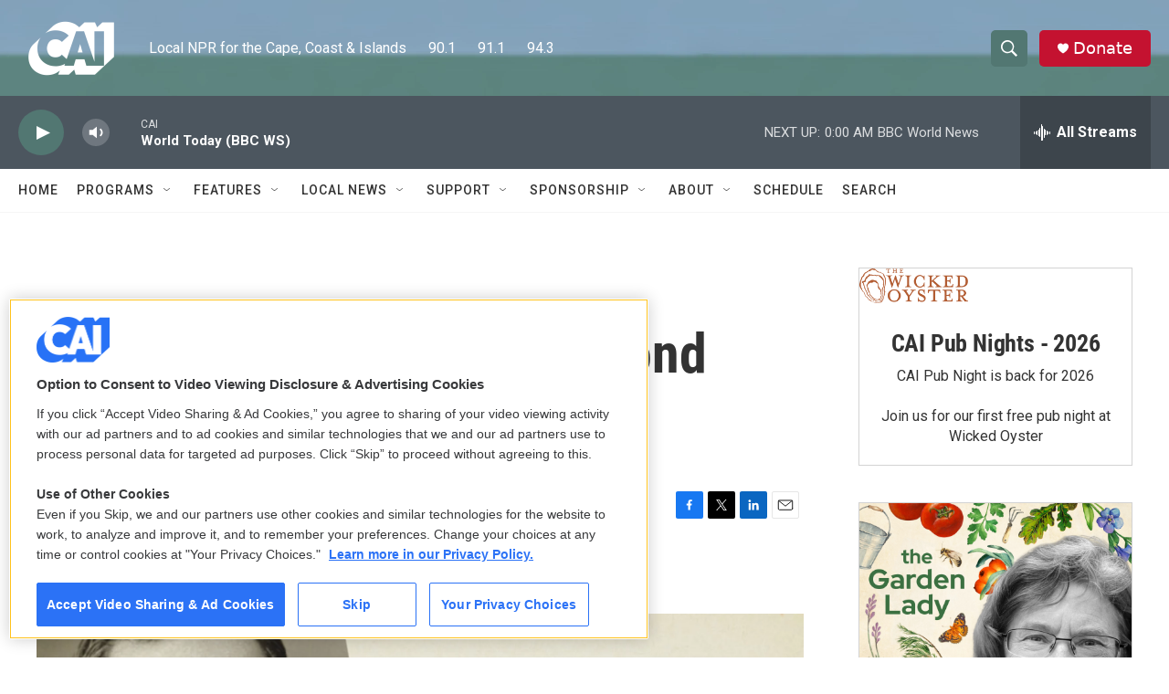

--- FILE ---
content_type: text/html; charset=utf-8
request_url: https://www.google.com/recaptcha/api2/aframe
body_size: 264
content:
<!DOCTYPE HTML><html><head><meta http-equiv="content-type" content="text/html; charset=UTF-8"></head><body><script nonce="Rl_etaE7HOBec02FalgE0g">/** Anti-fraud and anti-abuse applications only. See google.com/recaptcha */ try{var clients={'sodar':'https://pagead2.googlesyndication.com/pagead/sodar?'};window.addEventListener("message",function(a){try{if(a.source===window.parent){var b=JSON.parse(a.data);var c=clients[b['id']];if(c){var d=document.createElement('img');d.src=c+b['params']+'&rc='+(localStorage.getItem("rc::a")?sessionStorage.getItem("rc::b"):"");window.document.body.appendChild(d);sessionStorage.setItem("rc::e",parseInt(sessionStorage.getItem("rc::e")||0)+1);localStorage.setItem("rc::h",'1769144112723');}}}catch(b){}});window.parent.postMessage("_grecaptcha_ready", "*");}catch(b){}</script></body></html>